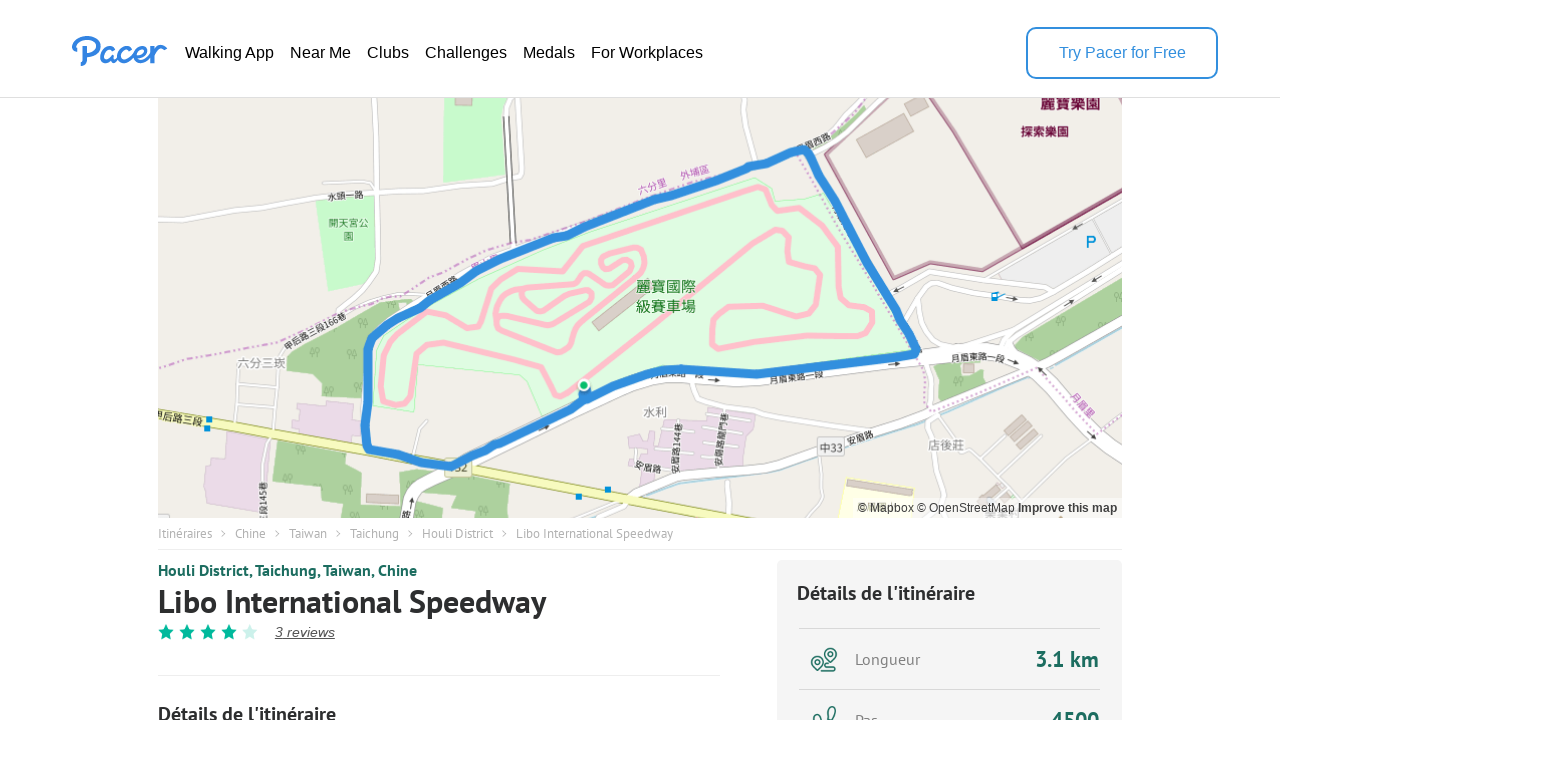

--- FILE ---
content_type: text/html; charset=utf-8
request_url: https://www.mypacer.com/route/map/305795?language=fr
body_size: 11222
content:
<!DOCTYPE html><html><head><meta charset="utf-8"><meta name="viewport" content="width=device-width,minimum-scale=1,initial-scale=1"><link href="//cdn.pacer.cc/js/live_tracking/mapbox.css" rel="preload" as="style" onload="this.rel='stylesheet'"><link href="https://api.mapbox.com/mapbox-gl-js/v2.11.0/mapbox-gl.css" rel="stylesheet">
<script src="https://api.mapbox.com/mapbox-gl-js/v2.11.0/mapbox-gl.js"></script><style>html, body {
  margin: 0;
}
.container {
  position: relative;
  height: 100vh;
}
#map {
  width: 100%;
  height: 100%;
}
.leaflet-control-container {
  
}
.leaflet-interactive {
  cursor: grab;
}
.my_start_icon, .my_end_icon {
  width: 34px;
  height: 34px;
  background-repeat: no-repeat;
  background-position: center;
  background-size: cover;
  z-index: 999 !important;
}
.my_start_icon {
  background-image: url('https://cdn.pacer.cc/websource/assets/route_detail_map_start.d9e501b3668df9344012dbc27b68e6ae.png');
}

.my_end_icon {
  background-image: url('https://cdn.pacer.cc/websource/assets/route_detail_map_end.9a84043ee3171aea7e2e98b738b9e57b.png');
}
.zoom {
  position: absolute;
  z-index: 1001;
  top: 0;
  left: 0;
  margin-left: 15px;
  margin-top: 15px;
  background-color: #fff;
  border-radius: 5px;
  box-shadow: 0 2px 6px 0 rgba(0, 0, 0, 0.10);
  cursor: initial;
}
.zoom .zoom_divider {
  height: 1px;
  background-color: #DFDFDF;
  margin: 0 auto;
  width: 22px;
}
.zoom .zoom_out,
.zoom .zoom_in {
  width: 40px;
  height: 40px;
  display: flex;
  align-items: center;
  justify-content: center;
}
.zoom .zoom_out img,
.zoom .zoom_in img {
  width: 16px;
}
.options {
  z-index: 1001;
  position: absolute;
  right: 0;
  top: 0;
  margin-right: 15px;
  margin-top: 15px;
  display: flex;
  align-items: center;
}
.options .menu {
  background-color: #fff;
  position: relative;
  border-radius: 5px;
  box-shadow: 0 2px 2px 0px rgba(0, 0, 0, 0.10);
}
.options .menu .current {
  display: flex;
  min-width: 156px;
  padding: 0 10px;
  height: 40px;
  align-items: center;
  justify-content: space-between;
  box-sizing: border-box;
  font-size: 14px;
  color: #565656;
}
.options .menu .current img.donw {
  width: 14px;
  margin-left: 10px;
}
.options .menu .menu_main {
  position: absolute;
  top: 55px;
  left: 0;
  width: 100%;
  background-color: #fff;
  z-index: -1;
  border-bottom-left-radius: 2px;
  border-bottom-right-radius: 2px;
  font-size: 14px;
  border-radius: 5px;
  box-shadow: 0 4px 8px 0 rgba(0,0,0,0.20);
  display: none;
}
.options .menu_main img.up_arrow {
  position: absolute;
  top: -5px;
  left: 10px;
  width: 16px;
  height: 8px;
}
.options .menu_main .menu_item {
  display: flex;
  align-items: center;
  height: 34px;
  padding: 0 10px;
  box-sizing: border-box;
  cursor: pointer;
}
.options .bounds {
  width: 40px;
  height: 40px;
  cursor: initial;
  margin-left: 15px;
  box-shadow: 0 2px 2px 0 rgba(0, 0, 0, 0.10);
  background-color: #fff;
  border-radius: 5px;
}
#echart {
  position: relative;
  overflow: hidden;
  width: 100%;
  height: 75px;
  padding: 0px;
  margin: 0px;
  border-width: 0px;
  cursor: default;
}
#canvas {
  position: absolute;
  left: 0px;
  top: 0px;
  height: 75px;
  user-select: none;
  -webkit-tap-highlight-color: rgba(0, 0, 0, 0);
  padding: 0px;
  margin: 0px;
  border-width: 0px;
}
#echart_main {
  height: 75px;
  flex: 1;
}
.echart_main_wrap {
  position: absolute;
  height: 100px;
  left: 0;
  right: 0;
  bottom: 0;
  background-image: linear-gradient(-180deg, rgba(0,0,0,0.0) 0%, rgba(0, 0, 0, 0.65) 50%, rgba(0,0,0,0.0) 100%);
  display: flex;
  align-items: flex-end;
  padding: 0 18px 10px;
  box-sizing: border-box;
  z-index: 1;
  opacity: 0.78;
}
.photo_point {
  width: 12px;
  height: 12px;
  background: #dfdfdf;
  border-radius: 100px;
  border: 3px solid #3288ff;
}
.way_point {
  width: 20px;
  height: 20px;
  background: #000;
  border-radius: 100px;
  border: 3px solid #fff;
  font-size: 10px;
  display: flex;
  align-items: center;
  justify-content: center;
  color: #fff;
}

@media screen and (max-width: 500px){
}</style></head><body><div class="container"><div id="map"><div class="zoom"><div class="zoom_in"><img src="https://cdn.pacer.cc/share/img/zoom_in.b0852e9d.png"></div><div class="zoom_divider"></div><div class="zoom_out"><img src="https://cdn.pacer.cc/share/img/zoom_out.5dba8142.png"></div></div><div class="options"><div class="menu"><div class="current toggle_map_type"><div class="current_map_type">Rues</div><img class="donw" src="https://cdn.pacer.cc/share/img/down_arrow.4c4c82a6.svg"></div><div class="menu_main map_types"><img class="up_arrow" src="https://cdn.pacer.cc/share/img/up_arrow.89d2fbd2.svg"><div class="menu_item map_type_item" data-key="standard_map">Rues</div><div class="menu_item map_type_item" data-key="terrain">Satellite</div><div class="menu_item map_type_item" data-key="outdoors">Extérieur</div><div class="menu_item map_type_item" data-key="dark">Sombre</div></div></div><img class="bounds" src="https://cdn.pacer.cc/share/img/bounds_icon.dc16e3bf.svg"></div></div></div><script async>/**
 * Created by liaojing on 2022/11/18.
 */
function drawLineChart(labels, heightArr, elevGain, unitIsMetric) {
  // init
  const echartRef = document.querySelector('#echart')
  const canvasRef = document.querySelector('#canvas')
  canvasRef.width = d(echartRef.clientWidth)
  canvasRef.height = d(echartRef.clientHeight)
  let dotIndex = 0, drawBatch = Math.max(labels.length / 80, 1), unit = unitIsMetric ? 'm' : 'ft'
  let xStart = 0, xEnd = d(echartRef.clientWidth), yStart = d(10), yEnd = d(60), textXOffset = d(30), textMiniGap = d(12) 
  const canvas = document.getElementById("canvas")
  const ctx = canvas.getContext("2d")

  // calculate the edge value
  const [labelMin, labelMax] = labels.reduce(([x1, x2], y) => [x1 > y ? y : x1, x2 < y ? y : x2], [Infinity, 0])
  const [heightMin, heightMax] = heightArr.reduce(([x1, x2], y) => [x1 > y ? y : x1, x2 < y ? y : x2], [Infinity, 0])
  const [yMin, yMax]= [Math.floor(heightMin - elevGain / 5.0), Math.max(Math.ceil(heightMax), 1)]

  // draw axis label
  ctx.fillStyle = "#fff"
  ctx.font = d(12) + "px sans-serif"
  ctx.textAlign = 'right'
  const middleYValue = (yMax - yMin) < 10 ? (yMin + yMax) / 2 : Math.floor((yMin + yMax) / 2)
  xStart = Math.max(ctx.measureText(middleYValue + unit).width, ctx.measureText(yMin + unit).width, ctx.measureText(yMax + unit).width)
  ctx.fillText(yMax + unit, xStart, yStart + textMiniGap / 2)
  ctx.fillText(yMin + unit, xStart, yEnd + textMiniGap / 2)
  ctx.fillText(middleYValue + unit, xStart, (yStart + yEnd + textMiniGap) / 2)
  xStart += d(10)
  ctx.textAlign = 'start'
  unit = unitIsMetric ? 'km' : 'mi'
  Array.from({length: 6}).forEach((_, i) => {
    const precision = labelMax >= 5 ? 0 : labelMax >= 0.5 ? 1 : labelMax >= 0.05 ? 2 : 3
    const part = +(labelMax / 5).toFixed(precision)
    ctx.fillText((part * i).toFixed(i == 0 ? 0 : precision) + unit, (xEnd - xStart - textXOffset) * part * i / labelMax + xStart, yEnd + textMiniGap)
  })
  
  // draw axis
  drawLine({x: xStart, y: yEnd}, {x: xEnd, y: yEnd}, 'axis')
  drawDashedLine({x: xStart, y: yStart}, {x: xEnd, y: yStart})
  drawDashedLine({x: xStart, y: (yStart + yEnd) / 2}, {x: xEnd, y: (yStart + yEnd) / 2})

  // animate
  animate()
  function animate() {
    if (dotIndex === labels.length - 1) return
    const leftDots = labels.length - dotIndex - 1
    const drawTimes =  Math.min(leftDots, drawBatch)
    for (let k = 0; k < drawTimes; k++) {
      const x1 = xStart + (xEnd - xStart - textXOffset / 2) * (labels[dotIndex] - labelMin) / (labelMax - labelMin)
      const x2 = xStart + (xEnd - xStart - textXOffset / 2)  * (labels[dotIndex+1] - labelMin) / (labelMax - labelMin)
      const y1 = yEnd - (yEnd - yStart) * (heightArr[dotIndex] - yMin) / (yMax - yMin)
      const y2 = yEnd - (yEnd - yStart) * (heightArr[dotIndex+1] - yMin) / (yMax - yMin)
      drawLine({x: x1, y: y1}, {x: x2, y: y2}, 'line')
      dotIndex++ 
    }
    window.requestAnimationFrame(animate);
  }

  function drawLine(p1, p2, type) {
    const {x: x1, y: y1} = p1
    const {x: x2, y: y2} = p2
    ctx.save();
    ctx.beginPath();
    ctx.lineCap = "round";
    ctx.lineJoin = "round";
    ctx.moveTo(x1, y1);
    ctx.lineTo(x2, y2);
    if (type === 'axis') {
      ctx.lineWidth = d(1.5);
      ctx.strokeStyle = 'rgba(255, 255, 255, 0.75)';
    } else {
      ctx.lineWidth = d(2);
      ctx.strokeStyle = 'rgba(255, 255, 255, 0.8)';
    }
    ctx.stroke();
    ctx.restore();
  }

  function drawDashedLine(p1, p2) {
    ctx.save();
    const {x: x1, y: y1} = p1
    const {x: x2, y: y2} = p2
    ctx.beginPath();
    ctx.lineWidth = d(1.5);
    ctx.setLineDash([d(5), d(5)]);
    ctx.moveTo(x1, y1);
    ctx.lineTo(x2, y2);
    ctx.strokeStyle = "rgba(216, 216, 216, 0.4)";
    ctx.stroke();
    ctx.restore();
  }

  function d(pixel) {
    const devicePixelRatio = window.devicePixelRatio || 1
    return pixel * devicePixelRatio
  }
}</script><script async>var store = {
  map: null,
  points: ([[24.317318,120.684674],[24.317208,120.684733],[24.317033,120.684653],[24.316919,120.684517],[24.316859,120.684394],[24.316805,120.684283],[24.31676,120.684177],[24.316714,120.684069],[24.316675,120.683965],[24.31663,120.683869],[24.316587,120.683769],[24.316541,120.68366],[24.316498,120.683559],[24.316461,120.683464],[24.316424,120.683363],[24.316384,120.683261],[24.316329,120.683163],[24.316281,120.683062],[24.31624,120.682962],[24.316191,120.682859],[24.316157,120.682763],[24.316111,120.682664],[24.316053,120.682561],[24.316012,120.682462],[24.315979,120.682369],[24.315949,120.682283],[24.315909,120.682194],[24.315858,120.682098],[24.315811,120.682001],[24.315768,120.681909],[24.315738,120.681823],[24.315739,120.681724],[24.315759,120.681617],[24.315777,120.681511],[24.315786,120.681401],[24.3158,120.681299],[24.315818,120.681196],[24.315841,120.681103],[24.315862,120.681038],[24.315881,120.680977],[24.315896,120.680912],[24.315913,120.680844],[24.315935,120.680776],[24.315961,120.6807],[24.315973,120.680582],[24.31599,120.680471],[24.316007,120.680357],[24.316023,120.680251],[24.316039,120.680153],[24.316075,120.680068],[24.316155,120.680032],[24.31625,120.679999],[24.316343,120.679989],[24.316451,120.67998],[24.31654,120.679994],[24.316616,120.680009],[24.316683,120.680012],[24.31675,120.680017],[24.316819,120.680018],[24.316897,120.680032],[24.316984,120.680046],[24.317077,120.680045],[24.317168,120.680042],[24.317264,120.680038],[24.317361,120.680042],[24.317457,120.680035],[24.317547,120.680035],[24.317634,120.680029],[24.317706,120.68002],[24.317758,120.680028],[24.317821,120.680036],[24.317892,120.680031],[24.317954,120.680044],[24.318015,120.680061],[24.318079,120.680076],[24.318128,120.680092],[24.318175,120.680119],[24.318231,120.680134],[24.318268,120.680171],[24.318293,120.680218],[24.318319,120.680253],[24.318345,120.680282],[24.318374,120.680314],[24.318402,120.680358],[24.31844,120.680408],[24.318483,120.680468],[24.318529,120.680536],[24.31858,120.680618],[24.318623,120.680702],[24.318665,120.68079],[24.318707,120.680887],[24.318748,120.68098],[24.318783,120.681073],[24.318827,120.681158],[24.318884,120.681248],[24.318936,120.681326],[24.318976,120.68139],[24.319007,120.681444],[24.319033,120.681497],[24.31906,120.681551],[24.319087,120.681603],[24.319111,120.681653],[24.319139,120.681706],[24.319173,120.681759],[24.31921,120.681826],[24.319266,120.681927],[24.319323,120.682023],[24.319391,120.682114],[24.319457,120.682204],[24.319509,120.682295],[24.319556,120.682378],[24.319593,120.682459],[24.319631,120.682546],[24.319665,120.682629],[24.319709,120.682708],[24.319743,120.682793],[24.319777,120.682892],[24.319816,120.682994],[24.319851,120.683089],[24.31988,120.683181],[24.319912,120.683268],[24.319956,120.683361],[24.319999,120.683452],[24.320032,120.683538],[24.320065,120.683631],[24.320091,120.683723],[24.320119,120.683808],[24.320141,120.683882],[24.320159,120.683927],[24.320175,120.683976],[24.32019,120.684031],[24.320204,120.68409],[24.320215,120.684156],[24.320226,120.684224],[24.320238,120.684292],[24.320265,120.684358],[24.320294,120.684424],[24.320323,120.684489],[24.320345,120.684552],[24.320372,120.684609],[24.320401,120.684681],[24.320428,120.684758],[24.320454,120.684839],[24.320485,120.684928],[24.32052,120.685028],[24.320551,120.685122],[24.320596,120.685222],[24.320638,120.68532],[24.320674,120.68541],[24.320705,120.6855],[24.320728,120.685588],[24.320751,120.685678],[24.320784,120.685779],[24.320822,120.685878],[24.320857,120.685978],[24.320894,120.686074],[24.320929,120.686167],[24.320955,120.686261],[24.320975,120.686355],[24.320997,120.686443],[24.321024,120.686536],[24.321049,120.686623],[24.321075,120.686698],[24.321098,120.686778],[24.321119,120.686855],[24.321146,120.68692],[24.321172,120.686983],[24.32119,120.687052],[24.321213,120.687128],[24.321229,120.687198],[24.321247,120.687268],[24.321274,120.687344],[24.321296,120.687422],[24.321317,120.687493],[24.321345,120.687562],[24.321375,120.687647],[24.321406,120.68773],[24.321435,120.687809],[24.321464,120.687897],[24.321497,120.687986],[24.321526,120.688075],[24.321552,120.688132],[24.321578,120.688193],[24.321593,120.688257],[24.3216,120.688285],[24.321608,120.688332],[24.321613,120.688366],[24.321607,120.688409],[24.32162,120.688475],[24.321645,120.688559],[24.321678,120.688639],[24.321704,120.688746],[24.321731,120.688832],[24.321774,120.688921],[24.321818,120.689006],[24.321847,120.689088],[24.321867,120.689171],[24.321901,120.689261],[24.321921,120.689364],[24.321862,120.689455],[24.321762,120.689512],[24.321669,120.689557],[24.32158,120.689592],[24.321492,120.689638],[24.321407,120.689693],[24.321327,120.689748],[24.321245,120.689795],[24.321167,120.689847],[24.321084,120.6899],[24.321,120.689962],[24.32092,120.690018],[24.320839,120.690071],[24.320762,120.690115],[24.320689,120.690162],[24.320617,120.690209],[24.32053,120.690259],[24.320441,120.690312],[24.320348,120.690364],[24.320256,120.690415],[24.320173,120.690458],[24.320087,120.690499],[24.319992,120.69055],[24.319896,120.690609],[24.3198,120.690664],[24.31971,120.690722],[24.319622,120.690775],[24.319533,120.690825],[24.319449,120.690882],[24.319368,120.690937],[24.319284,120.690989],[24.319195,120.691046],[24.319105,120.691109],[24.319023,120.691167],[24.318945,120.691226],[24.318867,120.691276],[24.318777,120.691329],[24.318686,120.691376],[24.318596,120.691428],[24.318503,120.691491],[24.318408,120.691548],[24.318313,120.69161],[24.318216,120.691666],[24.318115,120.691723],[24.318016,120.691766],[24.317919,120.691726],[24.317898,120.691589],[24.317885,120.691464],[24.317874,120.691352],[24.317867,120.69124],[24.317853,120.691136],[24.317842,120.691026],[24.31783,120.690913],[24.317818,120.690817],[24.317808,120.690738],[24.317799,120.690661],[24.317792,120.690586],[24.317784,120.690509],[24.317761,120.690428],[24.317747,120.690344],[24.317752,120.690263],[24.317744,120.690173],[24.317729,120.690086],[24.317716,120.690001],[24.317705,120.689905],[24.317694,120.689798],[24.317688,120.689716],[24.317679,120.689645],[24.317669,120.689575],[24.317664,120.689509],[24.317659,120.689442],[24.31765,120.689377],[24.317642,120.689308],[24.317632,120.689225],[24.317618,120.689103],[24.317606,120.688982],[24.317591,120.688865],[24.317577,120.68875],[24.317565,120.688649],[24.31756,120.688551],[24.31755,120.688453],[24.317532,120.688355],[24.317525,120.688249],[24.317532,120.688148],[24.317544,120.688071],[24.317548,120.688003],[24.317551,120.687933],[24.317557,120.687863],[24.31756,120.687794],[24.317563,120.687723],[24.317566,120.687653],[24.317564,120.687587],[24.317565,120.687521],[24.317571,120.68745],[24.31758,120.687383],[24.317585,120.687316],[24.31759,120.68724],[24.317596,120.687169],[24.317603,120.687101],[24.317609,120.687035],[24.31761,120.686964],[24.317612,120.686891],[24.31762,120.68682],[24.317626,120.686739],[24.317629,120.686623],[24.317622,120.686495],[24.317606,120.686368],[24.317582,120.686248],[24.317556,120.686135],[24.317528,120.686022],[24.317503,120.685921],[24.317476,120.685823],[24.31744,120.685719],[24.317398,120.685619],[24.317369,120.685519],[24.317344,120.685425],[24.317316,120.685356],[24.317292,120.685294],[24.317267,120.685234],[24.317237,120.685176],[24.317206,120.685114],[24.317177,120.685051],[24.317154,120.684988],[24.317126,120.684926],[24.317096,120.684861],[24.317057,120.684798],[24.317051,120.684735],[24.317071,120.684684],[24.317148,120.684638],[24.317225,120.684654],[24.31727,120.684698],[24.317337,120.68466]]).map(arr => [arr[1], arr[0]]),
  wayPoints: ([]).map(arr => [arr[1], arr[0]]),
  heightArr: [0,0,0,0,0,0,0,0,0,0,0,0,0,0,0,0,0,0,0,0,0,0,0,0,0,0,0,0,0,0,0,0,0,0,0,0,0,0,0,0,0,0,0,0,0,0,0,0,0,0,0,0,0,0,0,0,0,0,0,0,0,0,0,0,0,0,0,0,0,0,0,0,0,0,0,0,0,0,0,0,0,0,0,0,0,0,0,0,0,0,0,0,0,0,0,0,0,0,0,0,0,0,0,0,0,0,0,0,0,0,0,0,0,0,0,0,0,0,0,0,0,0,0,0,0,0,0,0,0,0,0,0,0,0,0,0,0,0,0,0,0,0,0,0,0,0,0,0,0,0,0,0,0,0,0,0,0,0,0,0,0,0,0,0,0,0,0,0,0,0,0,0,0,0,0,0,0,0,0,0,0,0,0,0,0,0,0,0,0,0,0,0,0,0,0,0,0,0,0,0,0,0,0,0,0,0,0,0,0,0,0,0,0,0,0,0,0,0,0,0,0,0,0,0,0,0,0,0,0,0,0,0,0,0,0,0,0,0,0,0,0,0,0,0,0,0,0,0,0,0,0,0,0,0,0,0,0,0,0,0,0,0,0,0,0,0,0,0,0,0,0,0,0,0,0,0,0,0,0,0,0,0,0,0,0,0,0,0,0,0,0,0,0,0,0,0,0,0,0,0,0,0,0,0,0,0,0,0,0,0,0,0,0,0,0,0,0,0,0,0,0,0,0,0,0,0,0,0,0,0,0],
  distanceArr: [0,0.0136,0.0347,0.0534,0.06760000000000001,0.08040000000000001,0.09230000000000002,0.10440000000000002,0.11580000000000001,0.12680000000000002,0.138,0.1502,0.1615,0.17200000000000001,0.18300000000000002,0.19430000000000003,0.20600000000000002,0.21760000000000002,0.22870000000000001,0.24050000000000002,0.2509,0.2622,0.27449999999999997,0.2855,0.2956,0.30489999999999995,0.31499999999999995,0.3262999999999999,0.3373999999999999,0.34789999999999993,0.3571999999999999,0.3671999999999999,0.3782999999999999,0.38919999999999993,0.4003999999999999,0.41089999999999993,0.42149999999999993,0.4312999999999999,0.4382999999999999,0.4447999999999999,0.4515999999999999,0.4587999999999999,0.46609999999999985,0.47429999999999983,0.48629999999999984,0.49769999999999986,0.5093999999999999,0.5202999999999999,0.5303999999999999,0.5398999999999998,0.5494999999999999,0.5605999999999999,0.5709999999999998,0.5830999999999998,0.5930999999999998,0.6016999999999999,0.6091999999999999,0.6166999999999998,0.6243999999999998,0.6331999999999999,0.6429999999999999,0.6533999999999999,0.6634999999999999,0.6741999999999999,0.6849999999999999,0.6957,0.7057,0.7154,0.7235,0.7293000000000001,0.7364,0.7443000000000001,0.7513000000000001,0.7583000000000001,0.7656000000000001,0.7713000000000001,0.7772000000000001,0.7836000000000001,0.7892000000000001,0.7947000000000001,0.7993000000000001,0.8034000000000001,0.8080000000000002,0.8134000000000001,0.8200000000000002,0.8277000000000002,0.8363000000000003,0.8464000000000003,0.8562000000000003,0.8663000000000003,0.8772000000000003,0.8877000000000003,0.8979000000000003,0.9078000000000003,0.9189000000000003,0.9287000000000003,0.9366000000000003,0.9431000000000003,0.9492000000000003,0.9554000000000002,0.9615000000000002,0.9672000000000003,0.9734000000000003,0.9800000000000003,0.9879000000000003,0.9999000000000003,1.0115000000000003,1.0234000000000003,1.0351000000000004,1.0460000000000003,1.0559000000000003,1.0651000000000004,1.0749000000000004,1.0841000000000005,1.0935000000000006,1.1029000000000007,1.1136000000000006,1.1248000000000007,1.1352000000000007,1.1451000000000007,1.1546000000000007,1.1652000000000007,1.1756000000000006,1.1851000000000007,1.1952000000000007,1.2050000000000007,1.2142000000000008,1.2221000000000009,1.2271000000000007,1.2324000000000008,1.2382000000000009,1.2444000000000008,1.2512000000000008,1.2582000000000007,1.2652000000000005,1.2725000000000006,1.2799000000000007,1.2872000000000008,1.2940000000000007,1.3005000000000007,1.3085000000000007,1.3169000000000006,1.3256000000000006,1.3353000000000006,1.3462000000000005,1.3563000000000005,1.3676000000000006,1.3786000000000005,1.3886000000000005,1.3984000000000005,1.4077000000000006,1.4172000000000007,1.4281000000000006,1.4390000000000005,1.4499000000000004,1.4605000000000004,1.4707000000000003,1.4807000000000003,1.4905000000000004,1.4998000000000005,1.5097000000000005,1.5190000000000006,1.5271000000000006,1.5356000000000005,1.5438000000000005,1.5510000000000006,1.5580000000000005,1.5653000000000006,1.5734000000000006,1.5807000000000007,1.5881000000000007,1.5964000000000007,1.6047000000000007,1.6123000000000007,1.6200000000000008,1.6292000000000009,1.638300000000001,1.646900000000001,1.656400000000001,1.666100000000001,1.675700000000001,1.682200000000001,1.689000000000001,1.6957000000000009,1.6986000000000008,1.7035000000000007,1.7070000000000007,1.7114000000000007,1.7182000000000006,1.7272000000000005,1.7361000000000004,1.7473000000000005,1.7565000000000006,1.7667000000000006,1.7766000000000006,1.7855000000000005,1.7942000000000005,1.8041000000000005,1.8148000000000004,1.8261000000000005,1.8386000000000005,1.8499000000000005,1.8604000000000005,1.8713000000000004,1.8823000000000003,1.8928000000000003,1.9031000000000002,1.9133000000000002,1.9240000000000002,1.9353000000000002,1.9459000000000002,1.9564000000000001,1.9661000000000002,1.9755000000000003,1.9848000000000003,1.9957000000000003,2.007,2.0186,2.0301,2.0403000000000002,2.0507000000000004,2.0625000000000004,2.0747000000000004,2.0868,2.0984000000000003,2.1096000000000004,2.1207000000000003,2.1317000000000004,2.1423000000000005,2.1530000000000005,2.1645000000000003,2.1764,2.1873,2.1978,2.2079,2.2193,2.2305,2.2418,2.254,2.2661,2.2784,2.2906,2.3032,2.3150999999999997,2.3265999999999996,2.3406999999999996,2.3534999999999995,2.3648999999999996,2.3762999999999996,2.3869999999999996,2.3981999999999997,2.4096999999999995,2.4194999999999993,2.4275999999999995,2.4354999999999993,2.4430999999999994,2.450999999999999,2.459599999999999,2.4682999999999993,2.4764999999999993,2.485699999999999,2.494699999999999,2.503399999999999,2.513199999999999,2.524099999999999,2.532399999999999,2.539699999999999,2.546899999999999,2.553599999999999,2.560399999999999,2.567099999999999,2.574199999999999,2.582699999999999,2.5951999999999993,2.6074999999999995,2.6194999999999995,2.6312999999999995,2.6415999999999995,2.6515999999999993,2.661599999999999,2.671699999999999,2.682499999999999,2.692799999999999,2.700699999999999,2.707599999999999,2.714699999999999,2.7217999999999987,2.728799999999999,2.735999999999999,2.7430999999999988,2.7497999999999987,2.7564999999999986,2.7636999999999987,2.7705999999999986,2.7773999999999988,2.7850999999999986,2.7922999999999987,2.7991999999999986,2.8058999999999985,2.8130999999999986,2.8204999999999987,2.8277999999999985,2.8359999999999985,2.8477999999999986,2.8607999999999985,2.8737999999999984,2.8862999999999985,2.8980999999999986,2.9099999999999984,2.9205999999999985,2.9309999999999987,2.9422999999999986,2.9534999999999987,2.964099999999999,2.973999999999999,2.9816999999999987,2.988499999999999,2.9951999999999988,3.001999999999999,3.009199999999999,3.016399999999999,3.023299999999999,3.030299999999999,3.037699999999999,3.045399999999999,3.051799999999999,3.057399999999999,3.067199999999999,3.075899999999999,3.082599999999999,3.090999999999999],
  labels: [0,0.008432,0.021514000000000002,0.033108,0.041912000000000005,0.04984800000000001,0.05722600000000001,0.06472800000000001,0.07179600000000001,0.07861600000000002,0.08556000000000001,0.093124,0.10013,0.10664000000000001,0.11346000000000002,0.12046600000000002,0.12772,0.134912,0.141794,0.14911000000000002,0.155558,0.162564,0.17018999999999998,0.17700999999999997,0.183272,0.18903799999999996,0.19529999999999997,0.20230599999999996,0.20918799999999996,0.21569799999999995,0.22146399999999994,0.22766399999999995,0.23454599999999995,0.24130399999999996,0.24824799999999994,0.25475799999999993,0.26132999999999995,0.2674059999999999,0.27174599999999993,0.27577599999999997,0.2799919999999999,0.28445599999999993,0.2889819999999999,0.2940659999999999,0.3015059999999999,0.3085739999999999,0.3158279999999999,0.32258599999999993,0.3288479999999999,0.33473799999999987,0.34068999999999994,0.34757199999999994,0.3540199999999999,0.3615219999999999,0.3677219999999999,0.37305399999999994,0.37770399999999993,0.38235399999999986,0.3871279999999999,0.39258399999999993,0.39865999999999996,0.4051079999999999,0.4113699999999999,0.41800399999999993,0.42469999999999997,0.431334,0.437534,0.443548,0.44857,0.452166,0.45656800000000003,0.46146600000000004,0.46580600000000005,0.47014600000000006,0.47467200000000004,0.4782060000000001,0.48186400000000007,0.48583200000000004,0.48930400000000007,0.49271400000000004,0.49556600000000006,0.49810800000000005,0.5009600000000001,0.5043080000000001,0.5084000000000001,0.5131740000000001,0.5185060000000001,0.5247680000000001,0.5308440000000002,0.5371060000000002,0.5438640000000002,0.5503740000000001,0.5566980000000001,0.5628360000000001,0.5697180000000002,0.5757940000000001,0.5806920000000002,0.5847220000000002,0.5885040000000001,0.5923480000000001,0.5961300000000002,0.5996640000000002,0.6035080000000002,0.6076000000000001,0.6124980000000002,0.6199380000000002,0.6271300000000002,0.6345080000000002,0.6417620000000002,0.6485200000000002,0.6546580000000002,0.6603620000000002,0.6664380000000002,0.6721420000000004,0.6779700000000004,0.6837980000000003,0.6904320000000004,0.6973760000000004,0.7038240000000004,0.7099620000000004,0.7158520000000005,0.7224240000000004,0.7288720000000004,0.7347620000000005,0.7410240000000005,0.7471000000000004,0.7528040000000005,0.7577020000000005,0.7608020000000004,0.7640880000000005,0.7676840000000005,0.7715280000000005,0.7757440000000004,0.7800840000000004,0.7844240000000003,0.7889500000000004,0.7935380000000004,0.7980640000000004,0.8022800000000004,0.8063100000000004,0.8112700000000004,0.8164780000000004,0.8218720000000004,0.8278860000000003,0.8346440000000003,0.8409060000000003,0.8479120000000003,0.8547320000000003,0.8609320000000003,0.8670080000000003,0.8727740000000004,0.8786640000000004,0.8854220000000004,0.8921800000000003,0.8989380000000002,0.9055100000000003,0.9118340000000003,0.9180340000000002,0.9241100000000002,0.9298760000000003,0.9360140000000003,0.9417800000000004,0.9468020000000004,0.9520720000000004,0.9571560000000003,0.9616200000000004,0.9659600000000003,0.9704860000000004,0.9755080000000004,0.9800340000000004,0.9846220000000004,0.9897680000000004,0.9949140000000004,0.9996260000000005,1.0044000000000004,1.0101040000000006,1.0157460000000007,1.0210780000000006,1.0269680000000005,1.0329820000000007,1.0389340000000007,1.0429640000000007,1.0471800000000007,1.0513340000000004,1.0531320000000004,1.0561700000000005,1.0583400000000005,1.0610680000000003,1.0652840000000003,1.0708640000000003,1.0763820000000002,1.0833260000000002,1.0890300000000004,1.0953540000000004,1.1014920000000004,1.1070100000000003,1.1124040000000002,1.1185420000000004,1.1251760000000002,1.1321820000000002,1.1399320000000002,1.1469380000000002,1.1534480000000003,1.1602060000000003,1.1670260000000001,1.1735360000000001,1.1799220000000001,1.1862460000000001,1.1928800000000002,1.1998860000000002,1.206458,1.212968,1.218982,1.2248100000000002,1.2305760000000001,1.2373340000000002,1.24434,1.251532,1.258662,1.2649860000000002,1.2714340000000002,1.2787500000000003,1.2863140000000002,1.293816,1.3010080000000002,1.3079520000000002,1.314834,1.3216540000000003,1.3282260000000004,1.3348600000000004,1.3419900000000002,1.3493680000000001,1.356126,1.362636,1.368898,1.375966,1.38291,1.389916,1.39748,1.404982,1.412608,1.420172,1.427984,1.4353619999999998,1.4424919999999997,1.4512339999999997,1.4591699999999996,1.4662379999999997,1.4733059999999998,1.4799399999999998,1.4868839999999999,1.4940139999999997,1.5000899999999995,1.5051119999999998,1.5100099999999996,1.5147219999999997,1.5196199999999995,1.5249519999999994,1.5303459999999995,1.5354299999999996,1.5411339999999996,1.5467139999999995,1.5521079999999994,1.5581839999999993,1.5649419999999994,1.5700879999999995,1.5746139999999993,1.5790779999999993,1.5832319999999993,1.5874479999999995,1.5916019999999993,1.5960039999999993,1.6012739999999994,1.6090239999999996,1.6166499999999997,1.6240899999999996,1.6314059999999997,1.6377919999999997,1.6439919999999995,1.6501919999999994,1.6564539999999994,1.6631499999999995,1.6695359999999995,1.6744339999999993,1.6787119999999993,1.6831139999999993,1.6875159999999991,1.6918559999999991,1.6963199999999994,1.7007219999999992,1.7048759999999992,1.7090299999999992,1.7134939999999992,1.7177719999999992,1.7219879999999992,1.726761999999999,1.7312259999999993,1.735503999999999,1.739657999999999,1.744121999999999,1.748709999999999,1.7532359999999991,1.758319999999999,1.765635999999999,1.773695999999999,1.781755999999999,1.7895059999999992,1.796821999999999,1.804199999999999,1.8107719999999992,1.8172199999999992,1.824225999999999,1.831169999999999,1.8377419999999993,1.8438799999999993,1.8486539999999991,1.8528699999999994,1.8570239999999991,1.8612399999999993,1.8657039999999994,1.8701679999999994,1.8744459999999994,1.8787859999999994,1.8833739999999994,1.8881479999999993,1.8921159999999995,1.8955879999999994,1.9016639999999994,1.9070579999999993,1.9112119999999992,1.9164199999999993],
  images: [{"image_thumbnail_url":"https://cdn.pacer.cc/route/screenshot/wsmf6_20200225_137.png","image_big_url":"https://cdn.pacer.cc/route/screenshot/wsmf6_20200225_137.png"}],
  unitIsMetric: false,
  mapTypes: [{"stringKey":"standard_map","mapboxLayer":"mapbox://styles/mapbox/streets-v11","active":true,"string":"Rues"},{"stringKey":"terrain","mapboxLayer":"mapbox://styles/mapbox/satellite-v9","active":false,"string":"Satellite"},{"stringKey":"outdoors","mapboxLayer":"mapbox://styles/mapbox/outdoors-v11","active":false,"string":"Extérieur"},{"stringKey":"dark","mapboxLayer":"mapbox://styles/mapbox/dark-v10","active":false,"string":"Sombre"}],
  elevGain: 0
}

var map = (function() {
  var boundsMap = function() {
    var latMax = 0
    var latMin = 0
    var lngMax = 0
    var lngMin = 0
    store.points.forEach(function (point, index) {
      if (index === 0) {
        latMax = latMin = point[0]
        lngMax = lngMin = point[1]
      } else {
        latMax = point[0] > latMax ? point[0] : latMax
        latMin = point[0] < latMin ? point[0] : latMin
        lngMax = point[1] > lngMax ? point[1] : lngMax
        lngMin = point[1] < lngMin ? point[1] : lngMin
      }
    })

    var halfLat = (latMax - latMin) / 2
    latMin = latMin - halfLat
    latMax = latMax + halfLat
    store.map.fitBounds([[latMin, lngMin], [latMax, lngMax]])
  }
  var addWayPoints = function() {
    var points = store.wayPoints
    for (let j = 0; j < points.length; j++) {
      const point = points[j]

      const html = '<div class="way_point" data-idx="' + j + '">' + (j + 1) + '</div>'
      if (!point.location) continue
      new mapboxgl.Marker(html).setLngLat([point.location.longitude ,point.location.latitude]).addTo(store.map)
      //- L.marker(
      //-   [point.location.latitude, point.location.longitude],
      //-   {
      //-     icon: L.divIcon({
      //-       iconSize: 20,
      //-       html: html,
      //-       className: 'point_photo'
      //-     })
      //-   }
      //- ).addTo(store.map)
    }
  }
  var drawRoute = function () {
    if (!store.map.getSource('route')) {
      store.map.addSource('route', {
        type: 'geojson',
        data: {
          type: 'Feature',
          geometry: {
            type: 'LineString',
            coordinates: store.points
          }
        }
      })
      store.map.addLayer({
        id: 'outline',
        type: 'line',
        source: 'route',
        layout: {},
        paint: {
          'line-color': '#3388ff',
          'line-width': 3
        }
      })
    }
  }
  var init = function() {
    mapboxgl.accessToken = 'pk.eyJ1IjoicGFjZXJoZWFsdGgiLCJhIjoiY2pqanI4aWF4MGF1NTNwcGZ1ZDdpZWl1aiJ9.T4nCGyZNt7Y_9NNTvM5lKA'
    const map = new mapboxgl.Map({
      container: 'map',
      style: 'mapbox://styles/mapbox/streets-v12',
      center: store.points[store.points.length - 1],
      zoom: 17.4
    });
    map.scrollZoom.disable()
    map.on('load', () => {
      const mapCanvas = document.querySelector('.mapboxgl-canvas')
      const echart_main_wrap = document.createElement('div')
      const echart_main = document.createElement('div')
      const echart = document.createElement('div')
      const canvas = document.createElement('canvas')
      canvas.setAttribute('id', 'canvas')
      echart_main_wrap.className = 'echart_main_wrap'
      echart_main.setAttribute('id', 'echart_main')
      echart.setAttribute('id', 'echart')
      echart_main_wrap.appendChild(echart_main)
      echart_main.appendChild(echart)
      echart.appendChild(canvas)
      if (mapCanvas) {
        mapCanvas.parentElement.appendChild(echart_main_wrap)
        drawLineChart(store.labels, store.heightArr, store.elevGain, store.unitIsMetric)
      }
      const startIcon = document.createElement('div')
      startIcon.className = 'my_start_icon'
      new mapboxgl.Marker(startIcon).setLngLat(store.points[0]).addTo(map)
      const endIcon = document.createElement('div')
      endIcon.className = 'my_end_icon'
      new mapboxgl.Marker(endIcon).setLngLat(store.points[store.points.length - 1]).addTo(map)
      addWayPoints()
    })
    map.on('styledata', drawRoute);
    store.map = map
  }
  var initEventListeners = function() {
    let zoomIn = document.querySelector('.zoom_in')
    let zoomOut = document.querySelector('.zoom_out')
    let toggleMapType = document.querySelector('.toggle_map_type')
    let mapTypes = document.querySelector('.map_types')
    let mapTypeItems = document.querySelectorAll('.map_type_item')
    let currentMapType = document.querySelector('.current_map_type')
    let boundsBtn = document.querySelector('.bounds')

    zoomIn.onclick = function() {
      store.map.zoomIn()
    }

    zoomOut.onclick = function() {
      store.map.zoomOut()
    }

    toggleMapType.onclick = function() {
      const type = mapTypes.style.display
      mapTypes.style.display = type === 'block' ? 'none' : 'block'
    }
    Array.prototype.forEach.call(mapTypeItems, item => {
      item.onclick = function (ele) {
        const text = ele.target.innerText
        const typeObj = store.mapTypes.find(t => t.string === text)
        currentMapType.innerText = typeObj.string
        store.map.setStyle(typeObj.mapboxLayer)
        mapTypes.style.display = 'none'
      }
    })
    boundsBtn.onclick = boundsMap
  }
  return {
    init,
    initEventListeners
  }
})()

var main = function() {
  map.init()

  map.initEventListeners()
}
main()</script></body></html>

--- FILE ---
content_type: image/svg+xml
request_url: https://cdn.pacer.cc/share/img/up_arrow.89d2fbd2.svg
body_size: 507
content:
<?xml version="1.0" encoding="UTF-8"?>
<svg width="16px" height="8px" viewBox="0 0 16 8" version="1.1" xmlns="http://www.w3.org/2000/svg" xmlns:xlink="http://www.w3.org/1999/xlink">
    <!-- Generator: Sketch 52.1 (67048) - http://www.bohemiancoding.com/sketch -->
    <title>Rectangle</title>
    <desc>Created with Sketch.</desc>
    <g id="WEB" stroke="none" stroke-width="1" fill="none" fill-rule="evenodd">
        <polygon id="Rectangle" fill="#FFFFFF" transform="translate(7.986136, 7.986136) rotate(-315.000000) translate(-7.986136, -7.986136) " points="2.30967488 2.36849522 13.6625969 2.32928166 2.34888844 13.6429902"></polygon>
    </g>
</svg>